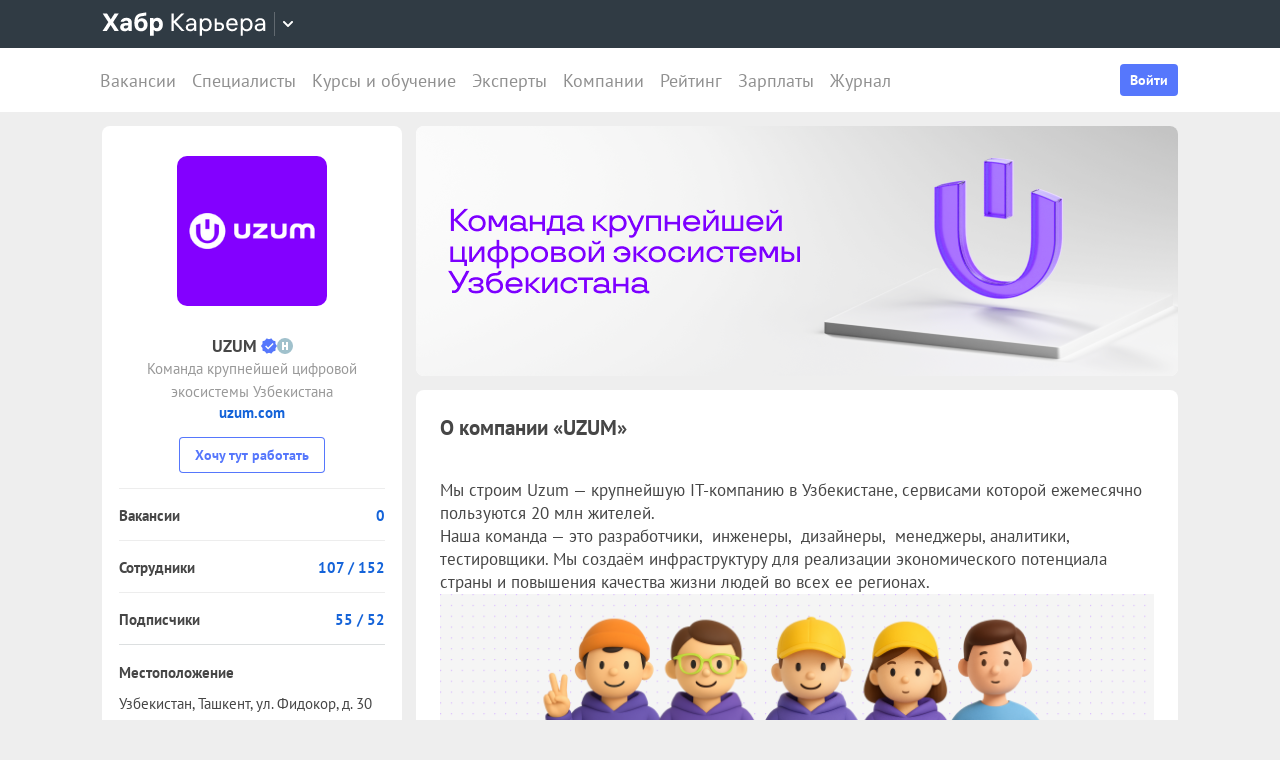

--- FILE ---
content_type: text/html; charset=utf-8
request_url: https://career.habr.com/companies/uzum
body_size: 21428
content:
<!DOCTYPE html><html lang="ru"><head><meta charset="UTF-8" /><meta content="width=device-width, initial-scale=1" name="viewport" /><title>Компания UZUM — о компании, фотографии офиса, контакты — Хабр Карьера</title>
<meta name="description" content="Компания «UZUM» — профиль работодателя на Хабр Карьере: о компании, фотографии офиса, контакты." />
<meta property="og:title" content="Компания UZUM — о компании, фотографии офиса, контакты — Хабр Карьера" />
<meta property="og:description" content="Компания «UZUM» — профиль работодателя на Хабр Карьере: о компании, фотографии офиса, контакты." />
<meta property="og:image" content="https://habrastorage.org/getpro/moikrug/uploads/company/100/008/317/2/logo/medium_64a25b6fcb819b19629ad50fd442a162.png" />
<meta name="twitter:title" content="Компания UZUM — о компании, фотографии офиса, контакты — Хабр Карьера" />
<meta name="twitter:description" content="Компания «UZUM» — профиль работодателя на Хабр Карьере: о компании, фотографии офиса, контакты." />
<meta name="twitter:image" content="https://habrastorage.org/getpro/moikrug/uploads/company/100/008/317/2/logo/medium_64a25b6fcb819b19629ad50fd442a162.png" />
<meta name="twitter:url" content="https://career.habr.com/companies/uzum" />
<meta name="twitter:site" content="@habr_career" />
<meta name="twitter:creator" content="@habr_career" />
<meta name="twitter:card" content="summary" /><script>window.yaContextCb = window.yaContextCb || []</script><script src="https://yandex.ru/ads/system/context.js">async</script><link href="https://career.habr.com/assets/packs/js/_runtime-c133e1032c7693d1be9b.js" rel="prefetch" /><link href="https://career.habr.com/assets/packs/js/_vendors~active_admin~adfox_banner~application~company_context_menu~connect_tg_to_account~hh_import_p~2f880aa5-c5971ee7802e9693cb52.chunk.js" rel="prefetch" /><link href="https://career.habr.com/assets/packs/js/_vendors~active_admin~application~company_context_menu~connect_tg_to_account~hh_import_profile~landin~75a3d38a-f72ebdac516874bdd68a.chunk.js" rel="prefetch" /><link href="https://career.habr.com/assets/packs/js/_application-b784d4d0d2c3779f4ff4.chunk.js" rel="prefetch" /><link href="https://career.habr.com/assets/packs/js/_legacy-4d87e6940d8627b5f85c.chunk.js" rel="prefetch" /><link href="https://career.habr.com/assets/packs/js/_company_context_menu-5c5e1683c55385a58d44.chunk.js" rel="prefetch" /><link href="https://career.habr.com/assets/packs/js/_pages/companies/show-0e500f426e97a4076004.chunk.js" rel="prefetch" /><style>@font-face { font-family: 'PT Sans'; src: local('PT Sans Italic'), local('PTSans-Italic'), url('/images/fonts/pt-sans/ptsans-italic-webfont.woff2') format('woff2'), url('/images/fonts/pt-sans/ptsans-italic-webfont.woff') format('woff'); unicode-range: U+20-7E,U+A7,U+A9,U+AB,U+B1,U+B7,U+BB,U+2C6,U+401,U+410-44F,U+451,U+2013,U+2014,U+2018-201F,U+2022,U+2032,U+20AC,U+20B4,U+20B8,U+20BD,U+2116,U+2190-2193,U+2248,U+2260; font-weight: normal; font-style: italic; font-display: swap; } @font-face { font-family: 'PT Sans'; src: local('PT Sans'), local('PTSans-Regular'), url('/images/fonts/pt-sans/ptsans-regular-webfont.woff2') format('woff2'), url('/images/fonts/pt-sans/ptsans-regular-webfont.woff') format('woff'); unicode-range: U+20-7E,U+A7,U+A9,U+AB,U+B1,U+B7,U+BB,U+2C6,U+401,U+410-44F,U+451,U+2013,U+2014,U+2018-201F,U+2022,U+2032,U+20AC,U+20B4,U+20B8,U+20BD,U+2116,U+2190-2193,U+2248,U+2260; font-weight: normal; font-style: normal; font-display: swap; } @font-face { font-family: 'PT Sans'; src: local('PT Sans Bold'), local('PTSans-Bold'), url('/images/fonts/pt-sans/ptsans-bold-webfont.woff2') format('woff2'), url('/images/fonts/pt-sans/ptsans-bold-webfont.woff') format('woff'); unicode-range: U+20-7E,U+A7,U+A9,U+AB,U+B1,U+B7,U+BB,U+2C6,U+401,U+410-44F,U+451,U+2013,U+2014,U+2018-201F,U+2022,U+2032,U+20AC,U+20B4,U+20B8,U+20BD,U+2116,U+2190-2193,U+2248,U+2260; font-weight: bold; font-style: normal; font-display: swap; } @font-face { font-family: 'icomoon'; src: url('/images/fonts/icomoon/icomoon.woff') format('woff'), url('/images/fonts/icomoon/icomoon.svg?#icomoon') format('svg'); font-weight: normal; font-style: normal; }</style><link rel="stylesheet" media="screen" href="https://career.habr.com/assets/packs/css/vendors~active_admin~application~company_context_menu~connect_tg_to_account~hh_import_profile~landin~75a3d38a-cc70b02a.chunk.css" />
<link rel="stylesheet" media="screen" href="https://career.habr.com/assets/packs/css/application-651b4ef6.chunk.css" />
<link rel="stylesheet" media="screen" href="https://career.habr.com/assets/packs/css/legacy-1bf8a0e3.chunk.css" /><meta name="csrf-param" content="authenticity_token" />
<meta name="csrf-token" content="/KJ2UHztOi8lw0M94nLJQq7sQH9N7Lq06b2jIpQ0Jbe7oC24SiRwyZXHNaK+cyvqcawA8ZBA8R25K8nqF979Lw==" /><meta content="https://effect.habr.com/a" name="effect_url" /><meta content="https://stats.habr.com" name="habr_stats_url" /><meta content="telephone=no" name="format-detection" /><script async="" src="https://www.googletagmanager.com/gtag/js?id=G-8ZVM81B7DF"></script><script>window.dataLayer = window.dataLayer || [];

function gtag() {
  dataLayer.push(arguments);
}

gtag('js', new Date());

const options = {
  link_attribution: true,
  optimize_id: 'GTM-WTJMJ2H',
};

if (false) {
  options.userId = 'false';
}

gtag('config', 'G-8ZVM81B7DF', options);

gtag('set', 'user_properties', {
  user_type: 'guest',
});

function removeUtms() {
  if (history.replaceState) {
    var location = window.location;
    var url = location.toString();
    var strippedUrl = getStrippedUrl(url);
    if (strippedUrl === url) {
      return;
    }
    history.replaceState(null, null, strippedUrl);
  }
}

function getStrippedUrl(url) {
  if (url.indexOf('utm_') > url.indexOf('?')) {
    url = url.replace(/([\?\&]utm_(reader|source|medium|campaign|content|term)=[^&#]+)/ig, '');
  }
  if (url.indexOf('&') !== -1 && url.indexOf('?') === -1) {
    url = url.replace('&', '?');
  }
  return url;
}

gtag('event', 'page_view', {
  event_callback: window.removeUtms,
});</script><script>(function(f,b){if(!b.__SV){var e,g,i,h;window.mixpanel=b;b._i=[];b.init=function(e,f,c){function g(a,d){var b=d.split(".");2==b.length&&(a=a[b[0]],d=b[1]);a[d]=function(){a.push([d].concat(Array.prototype.slice.call(arguments,0)))}}var a=b;"undefined"!==typeof c?a=b[c]=[]:c="mixpanel";a.people=a.people||[];a.toString=function(a){var d="mixpanel";"mixpanel"!==c&&(d+="."+c);a||(d+=" (stub)");return d};a.people.toString=function(){return a.toString(1)+".people (stub)"};i="disable time_event track track_pageview track_links track_forms track_with_groups add_group set_group remove_group register register_once alias unregister identify name_tag set_config reset opt_in_tracking opt_out_tracking has_opted_in_tracking has_opted_out_tracking clear_opt_in_out_tracking start_batch_senders people.set people.set_once people.unset people.increment people.append people.union people.track_charge people.clear_charges people.delete_user people.remove".split(" ");
for(h=0;h<i.length;h++)g(a,i[h]);var j="set set_once union unset remove delete".split(" ");a.get_group=function(){function b(c){d[c]=function(){call2_args=arguments;call2=[c].concat(Array.prototype.slice.call(call2_args,0));a.push([e,call2])}}for(var d={},e=["get_group"].concat(Array.prototype.slice.call(arguments,0)),c=0;c<j.length;c++)b(j[c]);return d};b._i.push([e,f,c])};b.__SV=1.2;e=f.createElement("script");e.type="text/javascript";e.async=!0;e.src="undefined"!==typeof MIXPANEL_CUSTOM_LIB_URL?MIXPANEL_CUSTOM_LIB_URL:"file:"===f.location.protocol&&"//cdn.mxpnl.com/libs/mixpanel-2-latest.min.js".match(/^\/\//)?"https://cdn.mxpnl.com/libs/mixpanel-2-latest.min.js":"//cdn.mxpnl.com/libs/mixpanel-2-latest.min.js";g=f.getElementsByTagName("script")[0];g.parentNode.insertBefore(e,g)}})(document,window.mixpanel||[]);

const mixpanelSettings = {
  userId: '',
  options: {
    track_pageview: false,
    persistance: 'localStorage',
    ignore_dnt: true
  }
};
mixpanel.init('e2d341d0f1fa432ebeafb8f954b334b2', mixpanelSettings.options);

if (mixpanelSettings.userId) {
  mixpanel.identify(mixpanelSettings.userId);
}</script><meta content="4480533c5a4f5ebe" name="yandex-verification" /><link href="https://career.habr.com/companies/uzum" rel="canonical" /><link href="https://career.habr.com/images/career_share.png" rel="image_src" /><link href="/images/favicons/apple-touch-icon-76.png" rel="apple-touch-icon" sizes="76x76" type="image/png" /><link href="/images/favicons/apple-touch-icon-120.png" rel="apple-touch-icon" sizes="120x120" type="image/png" /><link href="/images/favicons/apple-touch-icon-152.png" rel="apple-touch-icon" sizes="152x152" type="image/png" /><link href="/images/favicons/apple-touch-icon-180.png" rel="apple-touch-icon" sizes="180x180" type="image/png" /><link href="/images/favicons/favicon-16.png" rel="icon" sizes="16x16" type="image/png" /><link href="/images/favicons/favicon-32.png" rel="icon" sizes="32x32" type="image/png" /><link href="/images/favicons/mask-icon.png" rel="icon" type="image/png" /><script>window.app = {};window.app.isUserLoggedIn = false;</script></head><body class="companies_show_page" data-responsive=""><div class="page-container"><header class="page-container__header"><div class="tm-panel" data-featured="false"><div class="page-width"><div class="tm-panel__container"><button aria-label="Открыть меню проектов Хабра" class="tm-panel__burger mq-mobile-only" data-overlay-trigger="burger-overlay"><span class="tm-panel__burger-stripes"></span></button><div class="tm-panel__logo-wrapper" data-tm-dropdown-boundary=""><a class="tm-panel__logo" title="Хабр Карьера" rel="nofollow" href="https://career.habr.com/"><svg xmlns="http://www.w3.org/2000/svg" width="164" height="24" viewBox="0 0 164 24" fill="none" id="logo">
  <path d="M16.875 19L11.075 10.225L16.825 1.4H12.6L8.75 7.4L4.94999 1.4H0.574994L6.32499 10.15L0.524994 19H4.79999L8.64999 12.975L12.525 19H16.875Z" fill="white"></path>
  <path d="M24.2607 5.775C20.8857 5.775 18.9607 7.625 18.6107 9.85H22.0107C22.2107 9.175 22.8607 8.6 24.1107 8.6C25.3357 8.6 26.2357 9.225 26.2357 10.425V11.025H23.4107C20.1107 11.025 18.1107 12.55 18.1107 15.2C18.1107 17.8 20.1107 19.3 22.6107 19.3C24.2857 19.3 25.6357 18.65 26.4357 17.6V19H29.8107V10.55C29.8107 7.4 27.5857 5.775 24.2607 5.775ZM23.6107 16.475C22.4857 16.475 21.7607 15.925 21.7607 15.025C21.7607 14.1 22.5607 13.55 23.6857 13.55H26.2357V14.125C26.2357 15.625 25.0107 16.475 23.6107 16.475Z" fill="white"></path>
  <path d="M39.925 6.3C38.125 6.3 36.65 6.95 35.7 8.275C35.95 5.85 36.925 4.65 39.375 4.275L44.3 3.55V0.375L39.025 1.25C33.925 2.1 32.35 5.5 32.35 11.175C32.35 16.275 34.825 19.3 39.2 19.3C43.125 19.3 45.55 16.3 45.55 12.7C45.55 8.825 43.3 6.3 39.925 6.3ZM39.025 16.25C37.125 16.25 36.075 14.725 36.075 12.675C36.075 10.7 37.175 9.275 39.05 9.275C40.875 9.275 41.9 10.75 41.9 12.7C41.9 14.65 40.9 16.25 39.025 16.25Z" fill="white"></path>
  <path d="M55.2855 5.775C53.3855 5.775 52.1605 6.6 51.5105 7.575V6.075H48.0105V23.775H51.6605V17.75C52.3105 18.65 53.5355 19.3 55.1855 19.3C58.3605 19.3 60.8855 16.8 60.8855 12.55C60.8855 8.225 58.3605 5.775 55.2855 5.775ZM54.4105 16.15C52.7105 16.15 51.5855 14.775 51.5855 12.6V12.5C51.5855 10.325 52.7105 8.925 54.4105 8.925C56.1105 8.925 57.2105 10.35 57.2105 12.55C57.2105 14.75 56.1105 16.15 54.4105 16.15Z" fill="white"></path>
  <path d="M82.5357 19L74.0357 9.825L82.3857 1.4H79.5107L71.6857 9.25V1.4H69.4607V19H71.6857V10.6L79.5857 19H82.5357Z" fill="white"></path>
  <path d="M89.266 6.125C86.391 6.125 84.641 7.75 84.241 9.7H86.316C86.666 8.775 87.566 8.025 89.216 8.025C90.841 8.025 92.066 8.9 92.066 10.65V11.5H88.716C85.641 11.5 83.766 12.975 83.766 15.4C83.766 17.8 85.666 19.275 88.116 19.275C89.716 19.275 91.216 18.675 92.166 17.5V19H94.191V10.65C94.191 7.825 92.216 6.125 89.266 6.125ZM88.391 17.4C86.991 17.4 85.941 16.7 85.941 15.375C85.941 14.025 87.116 13.325 88.841 13.325H92.066V14.25C92.066 16.175 90.391 17.4 88.391 17.4Z" fill="white"></path>
  <path d="M104.022 6.125C101.847 6.125 100.522 7.125 99.8973 8.2V6.4H97.8223V23.775H99.9723V17.45C100.572 18.375 101.922 19.275 103.947 19.275C106.847 19.275 109.697 17.15 109.697 12.7C109.697 8.275 106.872 6.125 104.022 6.125ZM103.747 17.325C101.422 17.325 99.8973 15.55 99.8973 12.75V12.65C99.8973 9.85 101.422 8.075 103.747 8.075C105.997 8.075 107.497 9.95 107.497 12.7C107.497 15.45 105.997 17.325 103.747 17.325Z" fill="white"></path>
  <path d="M117.665 10.475H114.84V6.4H112.69V19H117.64C120.34 19 122.09 17.15 122.09 14.7C122.09 12.25 120.34 10.475 117.665 10.475ZM117.39 17.1H114.84V12.375H117.39C119.04 12.375 119.94 13.35 119.94 14.7C119.94 16.05 119.04 17.1 117.39 17.1Z" fill="white"></path>
  <path d="M135.646 13.35V12.25C135.646 8.5 133.496 6.125 130.146 6.125C126.696 6.125 124.221 8.625 124.221 12.7C124.221 16.75 126.671 19.275 130.321 19.275C133.596 19.275 135.171 17.225 135.496 15.75H133.321C133.096 16.4 132.096 17.35 130.346 17.35C128.021 17.35 126.471 15.65 126.471 13.4V13.35H135.646ZM130.096 8.05C132.121 8.05 133.371 9.35 133.471 11.525H126.496C126.671 9.45 127.996 8.05 130.096 8.05Z" fill="white"></path>
  <path d="M144.843 6.125C142.668 6.125 141.343 7.125 140.718 8.2V6.4H138.643V23.775H140.793V17.45C141.393 18.375 142.743 19.275 144.768 19.275C147.668 19.275 150.518 17.15 150.518 12.7C150.518 8.275 147.693 6.125 144.843 6.125ZM144.568 17.325C142.243 17.325 140.718 15.55 140.718 12.75V12.65C140.718 9.85 142.243 8.075 144.568 8.075C146.818 8.075 148.318 9.95 148.318 12.7C148.318 15.45 146.818 17.325 144.568 17.325Z" fill="white"></path>
  <path d="M158.236 6.125C155.361 6.125 153.611 7.75 153.211 9.7H155.286C155.636 8.775 156.536 8.025 158.186 8.025C159.811 8.025 161.036 8.9 161.036 10.65V11.5H157.686C154.611 11.5 152.736 12.975 152.736 15.4C152.736 17.8 154.636 19.275 157.086 19.275C158.686 19.275 160.186 18.675 161.136 17.5V19H163.161V10.65C163.161 7.825 161.186 6.125 158.236 6.125ZM157.361 17.4C155.961 17.4 154.911 16.7 154.911 15.375C154.911 14.025 156.086 13.325 157.811 13.325H161.036V14.25C161.036 16.175 159.361 17.4 157.361 17.4Z" fill="white"></path>
</svg>
</a><button class="tm-panel__projects-dropdown mq-not-mobile" data-tm-dropdown-control=""><svg xmlns="http://www.w3.org/2000/svg" width="10" height="6" viewBox="0 0 10 6" fill="none">
  <path fill-rule="evenodd" clip-rule="evenodd" d="M5.70711 5.70711C5.31658 6.09763 4.68342 6.09763 4.29289 5.70711L0.292892 1.70711C-0.097632 1.31658 -0.0976319 0.683417 0.292892 0.292893C0.683417 -0.0976308 1.31658 -0.0976308 1.70711 0.292893L5 3.58579L8.29289 0.292894C8.68342 -0.0976301 9.31658 -0.0976301 9.70711 0.292894C10.0976 0.683418 10.0976 1.31658 9.70711 1.70711L5.70711 5.70711Z"></path>
</svg>
</button><div class="tm-panel__dropdown hidden" data-tm-dropdown=""><div class="tm-panel__dropdown-heading">Все сервисы Хабра</div><a class="tm-panel__service" rel="nofollow" href="https://habr.com/?utm_source=habr_career&amp;utm_medium=habr_top_panel"><div class="tm-panel__service-title"><svg xmlns="http://www.w3.org/2000/svg" width="52" height="22" viewBox="0 0 52 22" fill="none">
  <path d="M13.86 17.0001L8.514 9.23405L13.816 1.51205H11.528L7.26 7.76005L2.97 1.51205H0.659997L5.984 9.19005L0.615997 17.0001H2.926L7.194 10.6861L11.528 17.0001H13.86Z" fill="#333333"></path>
  <path d="M20.181 5.67005C17.651 5.67005 16.111 7.10005 15.759 8.81605H17.585C17.893 8.00205 18.685 7.34205 20.137 7.34205C21.567 7.34205 22.645 8.11205 22.645 9.65205V10.4001H19.697C16.991 10.4001 15.341 11.6981 15.341 13.8321C15.341 15.9441 17.013 17.2421 19.169 17.2421C20.577 17.2421 21.897 16.7141 22.733 15.6801V17.0001H24.515V9.65205C24.515 7.16605 22.777 5.67005 20.181 5.67005ZM19.411 15.5921C18.179 15.5921 17.255 14.9761 17.255 13.8101C17.255 12.6221 18.289 12.0061 19.807 12.0061H22.645V12.8201C22.645 14.5141 21.171 15.5921 19.411 15.5921Z" fill="#333333"></path>
  <path d="M32.9685 5.91205C31.2965 5.91205 29.9545 6.55005 29.1185 7.78205C29.3825 5.27405 30.3945 3.88805 32.9025 3.42605L36.9505 2.67805V0.852051L32.5065 1.75405C28.7665 2.52405 27.2045 4.96605 27.2045 10.5101C27.2045 14.8001 29.4045 17.2421 32.7925 17.2421C36.0265 17.2421 38.0505 14.7121 38.0505 11.5441C38.0505 7.91405 35.8285 5.91205 32.9685 5.91205ZM32.7045 15.5261C30.6145 15.5261 29.2065 13.9641 29.2065 11.4561C29.2065 8.97005 30.7685 7.60605 32.7265 7.60605C34.7725 7.60605 36.1145 9.23405 36.1145 11.5441C36.1145 13.8541 34.7945 15.5261 32.7045 15.5261Z" fill="#333333"></path>
  <path d="M46.1431 5.67005C44.2291 5.67005 43.0631 6.55005 42.5131 7.49605V5.91205H40.6871V21.2021H42.5791V15.6361C43.1071 16.4501 44.2951 17.2421 46.0771 17.2421C48.6291 17.2421 51.1371 15.3721 51.1371 11.4561C51.1371 7.56205 48.6511 5.67005 46.1431 5.67005ZM45.9011 15.5261C43.8551 15.5261 42.5131 13.9641 42.5131 11.5001V11.4121C42.5131 8.94805 43.8551 7.38605 45.9011 7.38605C47.8811 7.38605 49.2011 9.03605 49.2011 11.4561C49.2011 13.8761 47.8811 15.5261 45.9011 15.5261Z" fill="#333333"></path>
</svg>
</div><p class="tm-panel__service-description">Сообщество IT-специалистов</p></a><a class="tm-panel__service" rel="nofollow" href="https://qna.habr.com/?utm_source=habr_career&amp;utm_medium=habr_top_panel"><div class="tm-panel__service-title"><svg xmlns="http://www.w3.org/2000/svg" width="46" height="18" viewBox="0 0 46 18" fill="none">
  <path d="M14.4 8.25602C14.4 3.65802 11.606 0.27002 7.27201 0.27002C2.93801 0.27002 0.144012 3.65802 0.144012 8.25602C0.144012 12.854 2.93801 16.242 7.27201 16.242C8.41601 16.242 9.45001 16.022 10.352 15.604L11.518 17.342H13.696L11.848 14.614C13.476 13.184 14.4 10.918 14.4 8.25602ZM7.27201 14.416C4.10401 14.416 2.14601 11.864 2.14601 8.25602C2.14601 4.64802 4.10401 2.09602 7.27201 2.09602C10.44 2.09602 12.398 4.64802 12.398 8.25602C12.398 10.236 11.826 11.908 10.77 12.986L9.64801 11.314H7.47001L9.29601 14.02C8.70201 14.284 8.02001 14.416 7.27201 14.416Z" fill="#333333"></path>
  <path d="M30.965 16L27.973 12.766L30.921 9.11402H28.699L26.829 11.534L23.331 7.77202C25.377 6.80402 26.455 5.59402 26.455 3.85602C26.455 1.78802 24.871 0.27002 22.583 0.27002C20.207 0.27002 18.535 1.89802 18.535 3.87802C18.535 5.19802 19.305 6.12202 20.163 7.00202L20.427 7.26602C17.985 8.25602 16.753 9.73002 16.753 11.732C16.753 14.196 18.667 16.242 21.835 16.242C23.749 16.242 25.311 15.494 26.565 14.24L26.763 14.042L28.567 16H30.965ZM22.539 1.92002C23.705 1.92002 24.629 2.62402 24.629 3.83402C24.629 5.00002 23.793 5.90202 22.187 6.62802L21.571 6.01202C21.109 5.55002 20.405 4.82402 20.405 3.81202C20.405 2.66802 21.329 1.92002 22.539 1.92002ZM21.945 14.504C19.877 14.504 18.755 13.316 18.755 11.666C18.755 10.258 19.591 9.20202 21.593 8.43202L25.641 12.832L25.509 12.964C24.541 13.976 23.309 14.504 21.945 14.504Z" fill="#333333"></path>
  <path d="M43.5619 16H45.6739L39.8219 0.512019H37.7979L31.9459 16H34.0579L35.5539 11.908H42.0439L43.5619 16ZM38.7879 2.97602L41.3839 10.104H36.2139L38.7879 2.97602Z" fill="#333333"></path>
</svg>
</div><p class="tm-panel__service-description">Ответы на любые вопросы об IT</p></a><a class="tm-panel__service" rel="nofollow" href="https://career.habr.com/"><div class="tm-panel__service-title"><svg xmlns="http://www.w3.org/2000/svg" width="84" height="21" viewBox="0 0 84 21" fill="none">
  <path d="M12.442 16L4.96201 7.92596L12.31 0.511963H9.78001L2.894 7.41996V0.511963H0.936005V16H2.894V8.60796L9.84601 16H12.442Z" fill="#333333"></path>
  <path d="M18.3646 4.66996C15.8346 4.66996 14.2946 6.09996 13.9426 7.81596H15.7686C16.0766 7.00196 16.8686 6.34196 18.3206 6.34196C19.7506 6.34196 20.8286 7.11196 20.8286 8.65196V9.39996H17.8806C15.1746 9.39996 13.5246 10.698 13.5246 12.832C13.5246 14.944 15.1966 16.242 17.3526 16.242C18.7606 16.242 20.0806 15.714 20.9166 14.68V16H22.6986V8.65196C22.6986 6.16596 20.9606 4.66996 18.3646 4.66996ZM17.5946 14.592C16.3626 14.592 15.4386 13.976 15.4386 12.81C15.4386 11.622 16.4726 11.006 17.9906 11.006H20.8286V11.82C20.8286 13.514 19.3546 14.592 17.5946 14.592Z" fill="#333333"></path>
  <path d="M31.3501 4.66996C29.4361 4.66996 28.2701 5.54996 27.7201 6.49596V4.91196H25.8941V20.202H27.7861V14.636C28.3141 15.45 29.5021 16.242 31.2841 16.242C33.8361 16.242 36.3441 14.372 36.3441 10.456C36.3441 6.56196 33.8581 4.66996 31.3501 4.66996ZM31.1081 14.526C29.0621 14.526 27.7201 12.964 27.7201 10.5V10.412C27.7201 7.94796 29.0621 6.38596 31.1081 6.38596C33.0881 6.38596 34.4081 8.03596 34.4081 10.456C34.4081 12.876 33.0881 14.526 31.1081 14.526Z" fill="#333333"></path>
  <path d="M43.3561 8.49796H40.8701V4.91196H38.9781V16H43.3341C45.7101 16 47.2501 14.372 47.2501 12.216C47.2501 10.06 45.7101 8.49796 43.3561 8.49796ZM43.1141 14.328H40.8701V10.17H43.1141C44.5661 10.17 45.3581 11.028 45.3581 12.216C45.3581 13.404 44.5661 14.328 43.1141 14.328Z" fill="#333333"></path>
  <path d="M59.1788 11.028V10.06C59.1788 6.75996 57.2868 4.66996 54.3388 4.66996C51.3028 4.66996 49.1248 6.86996 49.1248 10.456C49.1248 14.02 51.2808 16.242 54.4928 16.242C57.3748 16.242 58.7608 14.438 59.0468 13.14H57.1328C56.9348 13.712 56.0548 14.548 54.5148 14.548C52.4688 14.548 51.1048 13.052 51.1048 11.072V11.028H59.1788ZM54.2948 6.36396C56.0768 6.36396 57.1768 7.50796 57.2648 9.42196H51.1268C51.2808 7.59596 52.4468 6.36396 54.2948 6.36396Z" fill="#333333"></path>
  <path d="M67.272 4.66996C65.358 4.66996 64.192 5.54996 63.642 6.49596V4.91196H61.816V20.202H63.708V14.636C64.236 15.45 65.424 16.242 67.206 16.242C69.758 16.242 72.266 14.372 72.266 10.456C72.266 6.56196 69.78 4.66996 67.272 4.66996ZM67.03 14.526C64.984 14.526 63.642 12.964 63.642 10.5V10.412C63.642 7.94796 64.984 6.38596 67.03 6.38596C69.01 6.38596 70.33 8.03596 70.33 10.456C70.33 12.876 69.01 14.526 67.03 14.526Z" fill="#333333"></path>
  <path d="M79.058 4.66996C76.528 4.66996 74.988 6.09996 74.636 7.81596H76.462C76.77 7.00196 77.562 6.34196 79.014 6.34196C80.444 6.34196 81.522 7.11196 81.522 8.65196V9.39996H78.574C75.868 9.39996 74.218 10.698 74.218 12.832C74.218 14.944 75.89 16.242 78.046 16.242C79.454 16.242 80.774 15.714 81.61 14.68V16H83.392V8.65196C83.392 6.16596 81.654 4.66996 79.058 4.66996ZM78.288 14.592C77.056 14.592 76.132 13.976 76.132 12.81C76.132 11.622 77.166 11.006 78.684 11.006H81.522V11.82C81.522 13.514 80.048 14.592 78.288 14.592Z" fill="#333333"></path>
</svg>
</div><p class="tm-panel__service-description">Профессиональное развитие в IT</p></a><a class="tm-panel__service" rel="nofollow" href="https://career.habr.com/education/?utm_source=habr_career&amp;utm_medium=habr_top_panel"><div class="tm-panel__service-title"><svg xmlns="http://www.w3.org/2000/svg" width="61" height="20" viewBox="0 0 61 20" fill="none">
  <path d="M4.0245 7.41401L11.5045 15.488H8.9085L1.9565 8.09601V15.488H-0.00149985V5.36442e-06H1.9565V6.90801L8.8425 5.36442e-06H11.3725L4.0245 7.41401ZM16.6731 13.046L19.9951 4.40001H22.0411L15.9691 19.69H13.9231L15.6611 15.356L11.2831 4.40001H13.3291L16.6731 13.046ZM29.4673 4.15801C31.9753 4.15801 34.4613 6.05001 34.4613 9.94401C34.4613 13.86 31.9533 15.73 29.4013 15.73C27.6193 15.73 26.4313 14.938 25.9033 14.124V19.69H24.0113V4.40001H25.8373V5.98401C26.3873 5.03801 27.5533 4.15801 29.4673 4.15801ZM29.2253 14.014C31.2053 14.014 32.5253 12.364 32.5253 9.94401C32.5253 7.52401 31.2053 5.87401 29.2253 5.87401C27.1793 5.87401 25.8373 7.43601 25.8373 9.90001V9.98801C25.8373 12.452 27.1793 14.014 29.2253 14.014ZM41.6933 14.014C43.5413 14.014 44.2893 12.848 44.5313 11.902H46.4233C46.1813 13.882 44.4213 15.73 41.6713 15.73C38.5253 15.73 36.4353 13.332 36.4353 9.94401C36.4353 6.62201 38.4813 4.15801 41.6713 4.15801C44.6193 4.15801 46.1373 6.18201 46.4233 7.94201H44.5313C44.2453 7.01801 43.4313 5.87401 41.6713 5.87401C39.6473 5.87401 38.3713 7.54601 38.3713 9.94401C38.3713 12.364 39.6913 14.014 41.6933 14.014ZM50.8467 7.98601H53.3327C55.6867 7.98601 57.2267 9.54801 57.2267 11.704C57.2267 13.86 55.6867 15.488 53.3107 15.488H48.9547V4.40001H50.8467V7.98601ZM58.8327 15.488V4.40001H60.7247V15.488H58.8327ZM50.8467 13.816H53.0907C54.5427 13.816 55.3347 12.892 55.3347 11.704C55.3347 10.516 54.5427 9.65801 53.0907 9.65801H50.8467V13.816Z" fill="#333333"></path>
</svg>
</div><p class="tm-panel__service-description">Обучение для смены профессии, роста в карьере и саморазвития</p></a></div></div><div data-feature=""></div><div class="tm-panel__visitor"><div data-megaposts=""></div><div class="tm-panel__user-auth mq-mobile-only"><div class="user-auth-menu user-auth-menu--appearance-mobile"><button class="button-comp button-comp--appearance-primary button-comp--size-m" data-header-dropdown-toggle="user-auth-menu-mobile">Войти</button><div class="user-auth-menu__popup" data-header-dropdown="user-auth-menu-mobile"><a class="button-comp button-comp--appearance-primary button-comp--size-l user-auth-menu__sign_in js-data-sign-in-btn" rel="nofollow" data-sign-in="header" href="https://career.habr.com/users/auth/tmid">Войти через Хабр Аккаунт</a><a class="button-comp button-comp--appearance-secondary button-comp--size-l user-auth-menu__sign_up js-data-sign-up-btn" rel="nofollow" data-sign-up="header" href="https://career.habr.com/users/auth/tmid/register">Зарегистрироваться</a></div></div></div></div></div></div></div><div class="header"><div class="header__inner"><div class="header__right mq-not-mobile"><div class="user-auth-menu user-auth-menu--appearance-desktop"><button class="button-comp button-comp--appearance-primary button-comp--size-m" data-header-dropdown-toggle="user-auth-menu-desktop">Войти</button><div class="user-auth-menu__popup" data-header-dropdown="user-auth-menu-desktop"><a class="button-comp button-comp--appearance-primary button-comp--size-l user-auth-menu__sign_in js-data-sign-in-btn" rel="nofollow" data-sign-in="header" href="https://career.habr.com/users/auth/tmid">Войти через Хабр Аккаунт</a><a class="button-comp button-comp--appearance-secondary button-comp--size-l user-auth-menu__sign_up js-data-sign-up-btn" rel="nofollow" data-sign-up="header" href="https://career.habr.com/users/auth/tmid/register">Зарегистрироваться</a></div></div></div><div class="header__top-menu-wrapper"><div class="header__top_main_menu" data-scroll-to-active-link=""><a href="https://career.habr.com/vacancies">Вакансии</a><a href="https://career.habr.com/resumes">Специалисты</a><a href="/education">Курсы и обучение</a><a href="https://career.habr.com/experts">Эксперты</a><a href="https://career.habr.com/companies">Компании</a><a href="https://career.habr.com/companies/ratings">Рейтинг</a><a href="https://career.habr.com/salaries">Зарплаты</a><a href="https://career.habr.com/journal">Журнал</a></div></div></div></div></header><div class="page-container__main"><div class="page-width page-width--responsive"><div class="content-wrapper"><aside class="content-wrapper__sidebar content-wrapper__sidebar--left" data-sidebar=""><div class="section company_info"><a class="logo" href="/companies/uzum"><img alt="Логотип компании «UZUM»" src="https://habrastorage.org/getpro/moikrug/uploads/company/100/008/317/2/logo/medium_64a25b6fcb819b19629ad50fd442a162.png" /></a><div class="company_name company_name--with-icon"><a href="/companies/uzum">UZUM</a><div class="company-icons"><span class="tooltip" data-tippy="{&quot;content&quot;:&quot;Компания сообщила, что находится в реестре аккредитованных IT-организаций Минцифры&quot;,&quot;theme&quot;:&quot;grey&quot;,&quot;arrow&quot;:false,&quot;placement&quot;:&quot;top&quot;,&quot;duration&quot;:[100,150],&quot;maxWidth&quot;:304,&quot;interactive&quot;:null,&quot;allowHTML&quot;:true}"><span class="company-icons__icon"><svg class="svg-icon svg-icon--icon-accredited svg-icon--color-light-blue" style="--svg-icon--size: 16"><use xlink:href="/images/icons-35.svg?version=83c333c6#accredited"></use></svg></span></span><span class="tooltip" data-tippy="{&quot;content&quot;:&quot;Участник сообщества «Хабр»&quot;,&quot;theme&quot;:&quot;grey&quot;,&quot;arrow&quot;:false,&quot;placement&quot;:&quot;top&quot;,&quot;duration&quot;:[100,150],&quot;maxWidth&quot;:350,&quot;interactive&quot;:null,&quot;allowHTML&quot;:true}"><span class="company-icons__icon company-icons__icon_habr"><svg class="svg-icon svg-icon--icon-social-rating-habr-h" style="--svg-icon--size: 8"><use xlink:href="/images/social-ratings.svg?version=83c333c6#social-rating-habr-h"></use></svg></span></span></div></div><div class="company_about">Команда крупнейшей цифровой экосистемы Узбекистана</div><div class="company_site"><a rel="nofollow" target="_blank" href="https://uzum.com/">uzum.com</a></div><div id="company_sidebar_buttons"><div class="buttons"><a title="Хочу тут работать" class="button btn-blue-o" href="/companies/uzum/follow">Хочу тут работать</a></div></div><div class="statistics"><div data-tooltip="Открытые вакансии"><a class="row" href="/companies/uzum/vacancies"><div class="label">Вакансии</div><div class="count">0</div></a></div></div><div class="statistics"><div data-tooltip="Текущие и все сотрудники"><a class="row" href="/resumes?company_ids%5B%5D=1000083172"><div class="label">Сотрудники</div><div class="count">107 / 152</div></a></div></div><div class="statistics"><div data-tooltip="Подписчики и те, кто хочет тут работать"><a rel="nofollow" class="row" href="/companies/uzum/followers"><div class="label">Подписчики</div><div class="count">55 / 52</div></a></div></div><div class="about_comp"><div class="line"></div><div class="subtitle">Местоположение</div><div class="addresses"><div class="address">Узбекистан, Ташкент, ул. Фидокор, д. 30</div></div><div class="line"></div><div class="subtitle">Размер компании</div><div class="employees">Более 5000 человек</div><div class="line"></div><div class="subtitle"><span>Контактные лица (6)</span></div><div data-company-public-members=""><div class="basic-slider company-public-members__slider"><div class="basic-slider__body swiper"><div class="basic-slider__slides swiper-wrapper"><div class="swiper-slide basic-slider__slide--swiper-off"><div class="company-public-members__list"><a class="company-public-member" href="/siniakovaa" target="_blank"><span class="basic-avatar basic-avatar--size-36px basic-avatar--roundness-full company-public-member__avatar" target="_blank"><img alt="Sasha Siniakova (siniakovaa), 27 лет, Узбекистан, Ташкент" class="basic-avatar__image" src="https://habrastorage.org/getpro/moikrug/uploads/user/100/047/914/5/avatar/medium_4de579e36815522ad83909168430cf5b.jpeg" title="Специалист Sasha Siniakova (siniakovaa)" /></span><span class="company-public-member__name">Sasha Siniakova</span><span class="company-public-member__position">IT Recruitment Lead Uzum E-com</span></a><a class="company-public-member" href="/ozoda_uzum" target="_blank"><span class="basic-avatar basic-avatar--size-36px basic-avatar--roundness-full company-public-member__avatar" target="_blank"><img alt="Озода Бекмуродова (ozoda_uzum), 30 лет, Узбекистан, Ташкент" class="basic-avatar__image" src="https://habrastorage.org/getpro/moikrug/uploads/user/100/065/410/8/avatar/medium_bbd5862e289664d931f8c4c01cb82090.jpeg" title="Специалист Озода Бекмуродова (ozoda_uzum)" /></span><span class="company-public-member__name">Озода Бекмуродова</span><span class="company-public-member__position">IT Recruiter</span></a><a class="company-public-member" href="/rumi_hunter" target="_blank"><span class="basic-avatar basic-avatar--size-36px basic-avatar--roundness-full company-public-member__avatar" target="_blank"><img alt="Rumiya Shakirova (rumi_hunter), 25 лет, Узбекистан, Ташкент" class="basic-avatar__image" src="https://habrastorage.org/getpro/moikrug/uploads/user/100/070/371/0/avatar/medium_ae57e6d760b9c9e1249ccca5897e4c55.jpg" title="Специалист Rumiya Shakirova (rumi_hunter)" /></span><span class="company-public-member__name">Rumiya Shakirova</span><span class="company-public-member__position">HRBP</span></a><a class="company-public-member" href="/deanarame" target="_blank"><span class="basic-avatar basic-avatar--size-36px basic-avatar--roundness-full company-public-member__avatar" target="_blank"><img alt="Динора Боликулова (deanarame), 28 лет, Узбекистан, Ташкент" class="basic-avatar__image" src="https://habrastorage.org/getpro/moikrug/uploads/user/100/090/800/9/avatar/medium_a58bf1b17e7dd2e1767ddebab3df7f3b.jpg" title="Специалист Динора Боликулова (deanarame)" /></span><span class="company-public-member__name">Динора Боликулова</span><span class="company-public-member__position">IT Recruiter</span></a><a class="company-public-member" href="/julikhoteeva" target="_blank"><span class="basic-avatar basic-avatar--size-36px basic-avatar--roundness-full company-public-member__avatar" target="_blank"><img alt="Юлия Хотеева (julikhoteeva), 28 лет, Узбекистан, Ташкент" class="basic-avatar__image" src="https://habrastorage.org/getpro/moikrug/uploads/user/100/120/142/3/avatar/medium_d4a25f7d7d968f0c3f392ef356204fc3.jpg" title="Специалист Юлия Хотеева (julikhoteeva)" /></span><span class="company-public-member__name">Юлия Хотеева</span><span class="company-public-member__position">DevRel Uzum Fintech</span></a></div></div></div></div></div></div></div></div></aside><div class="content-wrapper__main content-wrapper__main--right"><div class="section cover_photo mq-not-mobile"><div class="cover_photo_img" style="background-image: url(&#39;https://habrastorage.org/r/w1560/getpro/moikrug/uploads/company/100/008/317/2/banner/5d9a3445ddd0ed88585d66b52b22ce3f.png&#39;);"></div></div><div class="section"><div class="head"><div class="right"></div><h1 class="title">О компании «UZUM»</h1></div><div class="body"><div class="about_company"><div class="description"><p>Мы строим Uzum — крупнейшую IT-компанию в Узбекистане, сервисами которой ежемесячно пользуются 20 млн жителей.</p>Наша команда — это разработчики,&nbsp; инженеры,&nbsp; дизайнеры,&nbsp; менеджеры, аналитики,&nbsp; тестировщики. Мы cоздаём инфраструктуру для реализации экономического потенциала страны&nbsp;и&nbsp;повышения качества жизни людей во&nbsp;всех ее&nbsp;регионах.<br><img src="https://habrastorage.org/getpro/moikrug/uploads/redactor_image/12112025/images/a678c580520cfbccfba3cc6d39700a5b.png"><p>Сервисы экосистемы:<strong><br>- Uzum Market</strong><br>Маркетплейс с широким ассортиментом и быстрой доставкой по всей стране<strong><br><br>- Uzum Tezkor </strong><br>Сервис быстрой доставки из кафе, ресторанов и магазинов</p>
<p>-<strong> Uzum Bank</strong><br>Ведущий цифровой банк Узбекистана<strong><br><br>- Uzum Nasiya</strong><br>Крупнейший сервис рассрочки в стране</p>
<p><strong>- Uzum Avto</strong><br>Сервис для покупки и продажи автомобилей<strong><br><br>- Uzum Business</strong><br>Платформа для предпринимателей, объединяющая все сервисы экосистемы Uzum</p><img src="https://habrastorage.org/getpro/moikrug/uploads/redactor_image/12112025/images/2ade220664df79639ffef377ea258e62.png"><p>Работать у нас — значит быть в ритме изменений, не бояться ответственности и расти в окружении сильных.</p><p>Нам важно, чтобы людям в команде было удобно, безопасно и интересно. У нас есть ДМС, комфортные офисы, где приятно работать и встречаться, а если хочется, можно включаться удалённо. Мы поддерживаем внутренние сообщества и строим культуру, где можно расти и развиваться.<strong><br>Ждём в команде Uzum!</strong></p><img src="https://habrastorage.org/getpro/moikrug/uploads/redactor_image/12112025/images/f1c566ad3a0d032ee4ed180629eba783.png"><p><strong><br></strong></p></div></div></div></div><div class="section"><div class="head"><h2 class="title">Востребованные в компании навыки</h2></div><div class="body"><div class="user_skills_list"><div class="skills"><a class="skill" href="/companies?skills%5B%5D=322">SQL</a> &bull; <a class="skill" href="/companies?skills%5B%5D=1012">Java</a> &bull; <a class="skill" href="/companies?skills%5B%5D=537">PostgreSQL</a> &bull; <a class="skill" href="/companies?skills%5B%5D=632">Java Spring Framework</a> &bull; <a class="skill" href="/companies?skills%5B%5D=1274">Spring Boot</a> &bull; <a class="skill" href="/companies?skills%5B%5D=645">Высоконагруженные системы</a> &bull; <a class="skill" href="/companies?skills%5B%5D=1187">Apache Kafka</a> &bull; <a class="skill" href="/companies?skills%5B%5D=1">Redis</a></div></div></div></div><div class="section"><div class="head"><div class="title">Ведет блог на «Хабре»</div></div><div class="body"><div class="social_ratings company"><div class="social_rating"><div class="info"><a target="_blank" href="https://habr.com"><span class="logo habrahabr"><svg xmlns="http://www.w3.org/2000/svg" viewBox="0 0 48 48">
	<rect fill="#629fbc" width="48" height="48"></rect>
	<path fill="#fff" d="m10.4 21.8.3.4c-.5 0-1-.1-1.1-.3.2-.1.5-.1.8-.1zm2.7 1.2.1.4h-.3l.2-.4c-.1 0 0 0 0 0zm1 2.7c-.3.2-.4.4-.6.7-.2-.2-.3-.5-.4-.9-.1-.4-.1-.9-.2-1.2v-.2h.3c.2.5.5.9.7 1.4l.2.2zm-.4-3.5c0-.3.1-.5.1-.8h.1c0 .1-.2.8-.2.8zm-.2-3.4 1.3.4v.1c-.6.5-1.2.7-1.5 1.5l.2-2zm1.3-2c-.1.9 0 1.2.2 1.8.2.2.3.3.3.5-.4-.2-.8-.4-1.4-.4.2-.7.5-1.1.8-1.6-.2 0 .1-.3.1-.3zm1.9-1.1c-.1.6-.2 2.1-.5 2.7-.8-.4-.8-1.9.1-2.5 0-.1.4-.2.4-.2zm-.7 4.7.6.7c-.3.8-.7 1.4-.9 2.3h-.4c-.3-.9.5-2.4.6-3l.6.1.2.6-.7-.7zm1.7-4.7c-.1.8.1 1.1.1 1.7l-1.1.6c.1-1 .3-1.6.6-2.3h.4zm.5-1.2v.4h-.3l.2-.2.1-.2zm.1 3.6-1.1.7c0-.4.6-1 1-1.2l.1.1v.4zm.7-2.7c-.1.4-.1.8-.2 1.2l-.2.1-.1.1c-.2-.3-.3-1-.2-1.5l.7.1zm.8-.9-.3.3c-.2.1-.2.1-.5.1l.1-.4h.7zm.7-1.5-.3.8-1.2-.1v-.1c.5-.2.9-.5 1.5-.6zm-.6 2 .1-.1.1.4-.4-.1.2-.2zm1 1.1c-.5.2-1.1.1-1.4.3 0-.2-.1-.3-.1-.5l.2-.3 1.1.5h.2zm-1 .7h-.5v-.2c.4-.1 1-.2 1.5-.2l-.6.3-.4.1zm1.4 0c-.4.1-.9.5-1.1.8-.1-.3.6-1 .9-1.2.1.2.2.2.2.4zm.8-4.6-.5.3-.7.1v-.1l1.2-.3zm-.7 1.2-.1-.2c.3-.3 1.1-.1 1.5-.1l-1.4.3zm3.4-1.1c.6.1 1.2.2 1.7.5h.1l-.1.1-.6.1-1.1-.2-2.4-.3c.8-.2 1.7-.3 2.4-.2zm2.6-.2c0 .1-.1.1-.1.2-.4 0-.7-.2-1-.4l1.1.2zm2 1.4.3-.1.3.3c0 .3-.4.6-.6.9h-.2c-.5-.8-1.1-1.7-2.2-2v-.1l.4-.2c.7.3 1.4.7 2.1.9.1.1 0 .1-.1.3zm.9 1.8-.3-.1.3-.3v.4zm.3 4.2c.5.4.6 1.1.4 1.9l-.6-1.4.2-.3v-.2zm.2-3.4-.3.4-.1-.2c.2-.3 0-.1.3-.2h.1zm.3 0 1.2.4v.1l-.3.2c-.4-.1-.8-.3-1.2-.4v-.1l.3-.2zm2.3 1.5c-.2-.1-.4-.3-.7-.4V17c.3-.2.2-.2.6-.1l.1.7zm.4-.1-.1.1c-.2-.1-.2-.2-.2-.4l.3.3c0-.1 0 0 0 0zm-.3-1.1.2-.3-.2.3zm1.8 1.9-.2.1-1-.6-.3-.4c.5-.4.5.1 1 .3.2.2.4.4.5.6zm.4.3-.4-.1.2-.1.2.2zm-.4.7c.1.3.1.2.5.2l-.6.5c-.2-.4-.4-.7-.6-1.1v-.1c.4-.1.5.1.9.1l.2.2c0 .1-.4.2-.4.2zm0 .6.8-.4c-.2.3-.3.5-.6.8 0-.1-.1-.2-.2-.4zm1.6 1.5c-.2.2-.3.2-.7.3h.3v.1l-1.1.5v-1.4l.7-.9s.1 0 .1-.1l.7 1.5zm-.4-2.1c2.1-.6 1.7.5.8 1.4-.3-.5-.6-.9-.8-1.4zm1.9.2c-.8 3.6-.9 3.8-3.7 5.4l-.1-.2.1-.4c1.8-.5 2.8-1.4 2.7-3.5l.9-1.1c0-.1.1-.2.1-.2zm.1 0-.1-.4h.3l-.2.4zm-4.7 3.6v-.7l.3-.1c.1.5 0 .8-.2 1.2 0-.2 0-.2-.1-.4zm-1.5 3.3.5-1.3c0-.1.1-.2.1-.3l.9.1v.2c0 .5-.1.8-.3 1.3h-1.2zm.4 1.6v-.7h.7l-.4.7h-.3zm-.4-2.5.3-.2v.2l-.2.6-.1-.6zm-.6 1.9-.2-.2c.2.1.1 0 .2.2zm-.9-.5c.2-.1.4-.1.8-.1l-.1.3c-.3.1-.3.1-.6 0l-.1-.2zm.4 1.5c.1.2.2.5.3.7l-.7.5c-.1-.4.1-1.1.4-1.2zm-.7-2.4v-.3.3zm1.1.1c0-.1.1-.3.1-.4h.1l.2.4c-.1-.1-.4 0-.4 0zm2.6-5V21l.3-.3v.2c-.1 0-.1.1-.2.1.1.1-.1.1-.1.1zm0 .9c-.1.1-.2.1-.3.2 0-.6-.1-1.3-.1-1.9l.4 1.7zm-.7 2.6c.3-.1.3 0 .3.3H33v-.1c.1 0 .5-.2.5-.2zm-.4-1.1.2-.1.1.2-.1.1H33c.1 0 .1-.2.1-.2zm0 1-.4.4h-.4l.2-.4h.6zm-1.5-.2c-.2-.1 0-.1-.1-.2l.1.2zm1.2-1.7-1.3-.7c.1-.9.2-1.9.1-2.8 1 .4 1.9 2 1.2 3.5zm-.9 0c.3.2.3.3.7.5.1.3 0 .4-.2.7h-.5c0-.6.1-.9 0-1.2zm.1 2.5c-.2-.1 0-.1-.1-.2.1.1.1.1.1.2zm2.6-3.7.3-.3c.1.4 0 1-.1 1.5-.1-.2-.2-.8-.2-1.2zm0 1.2.2-.4c0 .1-.1.3-.2.4zm2.2-1.1c.1 1.5-.8 1.7-2 2.3h-.2l.7-1.5 1.5-.8zm-2.3-2.9v.1l-.1.1c-.1-.1-.2-.3-.3-.4l.4.2zm-.3.6s.1-.1 0 0l.4.3c-.2-.1-.3-.1-.4-.3zm.4 1-.5.5-1.1-1.6c-.5-.4-1-.8-1.4-1.2.1-.1.2-.2.3-.2.7.3 1.9.9 2.1 1.6.1.2-.2.4 0 .6.2.1.4 0 .6.3zm-3.2 2.4h.1l.1 1.1h-.2c-.2-.1-.3-.7-.1-.9-.1 0 .1-.2.1-.2zm-.9 1.9h.1l.1.3-.2.1h-.2c.1-.1.2-.2.2-.4zm-.3 6.2-.2-.6.7-.2h.1v.1l-.6.7zm-.6-1.6c.1-.2.1-.3.2-.4h.1v.1l-.2.2c0 .1 0 .1-.1.1zm.2.4-.2-.2.4-.2c0 .1-.1.3-.1.4h-.1zm-.4 1.8c-.1 0-.1-.1-.2-.1h.1l.6-.5.1.5-.4.3c0-.1-.2-.2-.2-.2zm.1 4.3c-.9 0-1.5-.2-2.2-.3-.3-.6-.6-1.1-.9-1.7l-.2-.2c1.4-.2 2.3-.9 3.4-1.3.4.4 1.2 2.2.5 3-.2.4-.4.4-.6.5zm-4-1.8h.3c.5.3.9 1 1.1 1.5l-1.5-.4c.2-.5.2-.8.1-1.1zm-1.1-1.5 1.7-.5 2.7.3v.1c-.8.4-1.7.7-2.6 1.1-1 .1-1.2-.3-1.9-.5l.1-.5zm-.1 1.8v-.3h.7c.1.3.1.5 0 .8l-.7-.5zm-.7.6.3-.1c.3-.2.5.1.9.2l-.1.1-1.1-.2zm.7-.6c-.1 0-.2-.1-.2-.1l-.1-.3h.4l-.1.4zm-1.1 0c.1.1.3.2.4.3 0 .2 0 .2-.1.4-.1-.2-.2-.4-.3-.7zm-1-1.4c.4-.1.8-.1 1.4-.1l-.5.4-1-.1.1-.2zm-.9-19.3c.7-.7 2.5-.5 2.9 0h.1c-.6.5-1.5.6-2.1 1.2-.4-.3-.7-.5-.9-1.2zm3.9 1.1.3.3c-.3 0-.5 0-.8.1-.7.1-1.3.2-1.7.4h-.1l-.1-.1c.7-.4 1.5-.6 2.4-.7-.1 0 0 0 0 0zm1.5-1.9c.5.5 1.2.8 1.5 1.5-1-.5-2.6-.5-3.4-1.2.6.2 1.2.1 1.9-.3zm.3 2.7 1.4.2h.1l-1.1 1c-.2-.4-.2-.9-.4-1.2zm1.8 1.7h-.3l.4-.1-.1.1zm-.3-1 .3-.3v.4l-.2-.1h-.1zm.7 12.7H29l-.1-.1.1-.1.3-.1c-.1.1-.1.2-.1.3zm-.3.7.1-.2v-.1l.2.4-.3-.1zm-.2 1.3-.2-.3.8-.1-.4.4h-.2zm.2 1.1-.8-.1.5-.3.3.4zm-.5-1.1.2.1c-.2 0-.4.1-.5.1h-.6l.8-.4c-.1.2.1.2.1.2zm-2.2-16.5c.4 0 .9.1 1.1.4-.3 0-.9 0-1-.2 0-.1 0-.2-.1-.2zm.4 1.5c.2.2.3.4.3.8-.4-.2-.3-.5-.3-.8zm.4 2.4c.8-.2.9 0 .6.3-.3-.1-.5-.2-.6-.3zm1 9.9h.2v.1l-.4.3.2-.4c-.1 0 0 0 0 0zm-.2-9.4.3-.2c0 .1.1.3.1.4l-.4-.2zm1.1 10.3-.9.2h-.2c.3-.1.6-.2.8-.3l.3.1zm-.7-.9-.1-.2.3-.2.1.1-.1.3h-.2zm-2.3 2.6.5-.4 1.4.1v.1l-1 .6c-.4-.1-.7-.2-.8-.4h-.1zm-.8.1.7.4-1.1-.2.4-.2zm0 .7-.2.2h-.2v-.1c.2-.1.2-.1.4-.1zm-1.8-15.6-.1-.1c.4-.2 1-.3 1.6-.4.5 0 1 0 1.3-.1l.2 1.1c-.5-.1-1-.1-1.5-.1h-1.3c-.1 0-.2-.2-.2-.4zm.6 15.4.1.2-.1.3-1 .1c.1-.3.3-.5.5-.8l.5.2zm-1.3-1.3c-.5 0-1.1-.4-1.3-.8l1.5.4-.2.4zm.5 0h-.3v-.1l.3-.3v.4zm-1-14.1.5-.1.3.4h-.3c-.1 0-.5-.3-.5-.3zm0 16.5-.1.3h-.1c-.1-.1-.1-.3-.2-.4l.4.1c0-.1 0 0 0 0zm.2-1.6.9.2v.1l-.7.9-.8-.1.6-1.1zm6.6-12.1.2-.2h.1l.5.1v.1l-.5.2c-.1 0-.3-.2-.3-.2zm1-1.2-.3-.2c.3.1.2 0 .3.2zm-.1 1.7-.2-.2.4-.2c0 .1-.2.4-.2.4zm-.2 2.7.6.1c.2.1.2.1.2.2-.2 0-.7 0-.8-.3zm.1-1 .1-.1.2.4-.4-.1.1-.2zM22 33.4v.1l-.5.2h-.2v-.1l.2-.3c.2 0 .2.1.5.1zm-1.1-19.2c.3.2.4.5.4 1.5-.2-.3-.4-.9-.4-1.5zm.2-.8v.3h-.2l.2-.3zm-.2.4v.3l-.4-.1.4-.2zm0 22.2.2-2 1.3-.3c-.4.8-.9 1.5-1.4 2.3h-.1zm.1-5.2.2-.1c.2.2 0 .5-.2.8-.1-.1-.2-.2-.1-.5 0-.1.1-.2.1-.2zm-1.2-.2.4-.7.7.4c-.2.4-.5.8-.7 1.1-.2-.2-.4-.4-.4-.8zm0 3 .7-.6h.3l.1.2c0 .2-.1.4-.1.6l-1-.2zm-1.2-.5.8-.5.6.1v.1l-.7.6c-.3 0-.6-.1-.7-.3zm-.1-.8.3-.1h.1l.1.1-.9.3-.3-.1.7-.2zm-1-.3c.1-.2.1-.4.2-.5.4-.1.5.2.8.3l.1.1-.5.3h-.4c.1 0-.2-.2-.2-.2zm-.8 1.6.6-1c.4 0 .4 0 .6.2.1.1 0 .1-.1.1v.3l.6.1c-.1.3-.1.2-.3.4-.7.1-1-.1-1.4-.1zm-.6-1.4 1 .3.1.1-.6.7-.9-.3.4-.8zm-3.7-1v-.1l.5.4v.1c-1.1.9.6 3.7 2.5 1.9l.8.3c-.3.6-.9.8-1.5 1.1-1.2.1-3.1-2.2-2.3-3.7zm1.3.4v.3l-.3-.2-.1-.1h.4zm1.9 1.6-.7.5c-1.4.1-1.9-.8-2-2l.3-.3h.1c.7.5 1.3 1.4 2.2 1.6.1.1.1.2.1.2zm-1.3-5.6c-.1-.1-.1-.1-.2-.3l.3-1 .3-.3.2.3c-.1 0-.6 1.3-.6 1.3zm-.2.3.6-1.4.1-.1c.3.5.7.7.8 1.4l-.9.9c-.3-.2-.5-.4-.6-.8zm1.1 1.2.8-.7c.1.3.3.5.4.8 0-.1-1.2-.1-1.2-.1zm1.9-7.8c-.4.8-.8 1.3-1.1 2-.1-.7.6-1.6.9-2.2 0 0 .1 0 .1-.1 0 .2.1.3.1.3zm0-2.1c.6-.2.9-.5 1.3-.9l.2.5-.5.6-1-.2zm1.9.1-.2.3h-.2l.3-.3c.1-.2.1 0 .1 0zm-.3-1.7.3.5-.1.3c-.3-.2-.3-.4-.2-.8zm0 11.1.3.3-.3-.3c-.1.1-.1.1 0 0zm-.1.4.4.2-.8.6c-.2-.1-.3-.3-.3-.5 0-.1.7-.3.7-.3zm-1.1-.7.4.1-.2.1h-.2v-.2zm0-7.7c.5.1.3 0 .3.4-.2-.2-.2-.2-.3-.4zm0 6.8v-.3c.1.1.3.2.3.4.1 0-.3-.1-.3-.1zm.8-4.8c-.1.2-.1.1-.4.2l.2-.4.2.2zm0-1.5-.3.3c-.2-.1-.1-.1 0-.3 0 0 .1 0 .1-.1.1 0 .1.1.2.1zm-.1-.6-.4-.2c.4 0 .3-.1.4.2zm-.7 7 .4.3c-.2 0-.3-.1-.4-.3zm1.1 0h-.2l-.1-.2-.1-.1h.2c.1 0 .2.2.2.3zm-.2-7.1-.2-.2c.2.1.1 0 .2.2zm.1 6.3-.2-.4.1-.3.2.8c0-.1-.1-.1-.1-.1zm-1 4.5-.1.6c-.3-.1-.6-.4-.6-.8-.1-.1.7.2.7.2zm-1.1.5.4.3c-.3-.1-.3-.1-.4-.3zm.6-3.4v.3l-.3-.4c0 .1.3.1.3.1zm-.4 1.8c-.1-.2-.2-.5-.3-.7.3.1.6.5.8.8l-.5-.1zm.3-6.8c.1 0 .1 0 0 0l-.2.4c0-.1.1-.2.2-.4 0 .1 0 0 0 0zm-.2 3.3-.1.2-.2-.2-.1-.2h.3c.1-.1.1.2.1.2zm-2.6 3.2c.8.5 2.1 1 2.3 1.9-.9-.4-1.8-1.2-2.3-1.9zm2-.4.3.4-.8-.4h.5zm2.7 1.2-.6-.6 1-1 .1 1.1-.5.5zm.6.6.1-.2h.1l.1.4-.3-.2zm.5-1.4-.1-.4h.3l-.2.4zM19.4 17c.1-.1.3-.1.4-.1l-.3.4c0-.1-.1-.3-.1-.3zm-3.8 7.9-.3-.8c.4.1.3.5.3.8zm-1 .4c-.3-.2-.5-.7-.6-1.2.7.2.6.4.8 1l-.2.2zm-.3-2c-.5-.5.2-2.3.5-2.7.2-.2.4-.2.6-.3h.2c-.5.8-.8 1.9-.9 3h-.4zm-.8 6.2.2.4c-.1.2-.1.3-.2.5l-.1.1c.2 0 .2-.1.5-.3.5.8 1.2 1.6 2.1 2l-.5.8-1.4-.9c-.2-.3.1-.6-.2-.8-.2-.2-.5.1-.8 0l-.6-.6c.2-.4.4-.8.7-1l.3-.2zm-1.3-4.2c.1-.4.1-.8.2-1.1h.1l.2 1.1.1.6.9 2.5c-.7-.4-1.2-1.3-1.1-2.5-.2.4 0 1 0 1.4-.4-.5-.5-1.2-.4-2zm-.6.4c-.1-.1-.1-.3-.1-.5v-.6l.1-.1.3-.3-.2 1.1-.1.4zM38 29.5l-.8-.3.7-.1.1.4zm-20.1 6.3.2-.1-.2.3v-.2zm-5.7-13.2h-.3c-.4-.1-.8-.6-.8-1.1.6.1.8.3 1.1.7v.4zm-.1 0c0-.8-.6-1.3-1.4-1.3.1-1.2 1.2-1.8 2.1-2.1h.2c-.2 1.5 0 2.7-.6 4-.4.8-1.9.8-1.8 2.2v.1c.2 1.9 2.3 2.3 2.6 4-3.1 1.6.7 8.1 3.1 4.3.4.1.8.3 1.4.1.3-.1.3-.3.4-.5l.9.4v.1c-.8.6-1.4 1.5-2.2 2l.1-.2h-.2l-.1.1-.1.5c.5.5 2-1.3 2.4-1.7-.2.9-.9 1.3-1.2 2.1l.1.1c.6-.5 1.4-1.8 1.5-2.7l1 .2c-1.2 1.6-4.3 5.2-5.9 6.1.2-.8.6-1.4.8-2h-.1l-.1-.1c-.4.8-1 1.3-1.2 2.4l.3.3c1.9-.3 5.2-5.2 6.7-6.5-.4 4.2-2.7 4.8-4.6 7.4 1.8-.9 2.8-3.1 4.4-4.4-.2 1.7-.6 5.7-1.6 6.3h.2c1.2-.7 1.2-3.7 1.6-5.3l.2-1.6 1.7-2.4.1-.1c.2.6 1 1.2 2 1.1l.7-.3 1.7.6c.2 2.4.1 3.7-1.4 5.5 1.5-.8 2.1-3.8 1.6-5.4 3.6.4 3.4-.8 2.8-3.4h.6c-.1-.2-.4 0-.7-.2l-.2-.2c.9-1 2.9 0 2.5 1.6.6-1.3-.7-2.5-2-2 .5-.6 1.2-1.2 1.5-2l.1-.1 3 3.1h.2l.1-.2-2.8-3.3.3-.1c.1-.1.3-.2.5-.2-.1 0-.1 0-.2-.1 1.5.1 3.4 1.4 5 1 .1-.3.2-.4.1-.6 1.7 0 4.7-.5 5.7-1.3-2.6.5-5.5.7-7.8.4l-2.1-.2h-.1l.6-1c1.7 0 6.3-.1 7.2-1.2l-.2-.3c-.3 0-.5-.1-.8-.1-.1.1-.1.2-.1.3l.6.1c-1.4.3-5.1 1.1-6.4.6-.1-.2 0-.7 0-1.1v-.2c1.8-.5 3.1-1.7 3.6-3.5.3-1 .1-2.4.8-3 .4 0 .5.2.8.3-.2-.2-.4-.4-.7-.5l-.6.4c-.5.2-1-.3-1.9.1-.7-.6-1.1-1.5-2-1.9l-.1-.2c.4-.4.8-.7 1.1-1.1-.4.3-.8.7-1.1 1.1l-.8-.3v-.1c.9-.6 1.7-.8 2.7-.7l.1.3c0 .1-.1.1-.1.1l-.6-.1c.1.1.3.1.4.1l.1-.1v-.2c-.2-.2-.3-.3-.7-.3l.2-.3c-.5.3-1.5.4-2 .7l1.1-.9.1-.2-2.1 1.2c-.4 0-.9-.2-1.2-.5h-.1l2.5-1.7v-.2l-2.8 1.6-.9-.2.1-.8 6.4-5h.1c0-.1-.1-.1-.1-.2-.1 0-1.1.8-1.4 1-1.4.9-2.7 2-4.1 2.9.6-.7 1.6-1.5 1.8-2.5h-.3l-.4.4.5-.2c-.3.9-1.7 2.6-2.5 3.2l-.1-.2c.5-.9 1-2 .8-3.1l-.4-.3h-.5c.3.1.5.1.7.3.1 1.1-.4 1.8-.7 2.7 0 0-.1 0-.1.1-.2-.4-.2-.5-.6-.6v-.2l.2-.6.2-.1c.1.1.1.1.1.3.1-.1.1-.2.1-.3l-.2-.1-.6.6c-.5-.3-1-.7-1.7-.8.4-.8 1.6-2.1 1-3.1-.7-1.2-3.3.2-4.2 1.2-.1.1-.2.3-.3.4.1-.1.2-.1.3-.2.9-.7 3.3-2.3 3.9-1 .6.7-.5 2.1-.8 2.7-1-.1-2-.2-3.1-.2s-2.2.2-3.3.5c-.5.2-2.8 1.5-2.9 1.5l-1-1-2.2-1.1v.1l-.1.1 2.8 2.4-.4.3c-1.1-.9-1.9-1.4-3.7-1.8h-.3c1 .7 2 1.3 3 1.9l.2.3c-.7.3-1 .9-1.6 1.3-.9-.5-1.8-.9-3-1.2l-.2.2 2.2 1.4h.1l-.4.3c-.2.6-.5 1.2-.8 2.1-1.1.9-2.5.8-2.7 2.6-.3.1-.6.1-.9.4v.2c.2.3 1.9 1 2.4 1.1l.2-.4zm12.8-12.3h.2-.4c.2-.3.7-.4 1.1-.4v.2l-.9.2zm.6.4.4-.1c.2-.3.3-.7.2-1-.5-.1-.7 0-1.2.2-.1.1-.2.3-.2.4l-.1.1.1.1c.1.1.3.2.6.1.1.1 0 .1-.2.1.2.1.4.1.4.1zm11.1 3.5-.5.1h.3c.1 0 .2.1.3.1-.2.3-.3.6-.5.9.3-.3.5-.5.6-1l-.2-.1zm-2.8 14.9c-.1-.2-.2-.4-.4-.4l.4.4zm-1.5 4.6-.4.3h.3c0-.1.1-.2.1-.3zm1.5-4.6c.4.4.7 1.3.6 1.9.4-.9 0-1.5-.6-1.9z"></path>
</svg>
</span></a><div class="meta"><div class="rating_type"><a target="_blank" href="https://habr.com/ru/companies/uzum/articles/">UZUM</a></div><div class="description"><a target="_blank" href="https://habr.com/ru/companies/uzum/articles/">@uzum</a>: 168&nbsp;подписчиков, 24&nbsp;публикаций, пишет в хабы: </div><div class="tags"><span class="tag"><a target="_blank" href="https://habr.com/hub/machine_learning/">Машинное обучение</a></span><span class="bull"> &bull; </span><span class="tag"><a target="_blank" href="https://habr.com/hub/hr_management/">Управление персоналом</a></span><span class="bull"> &bull; </span><span class="tag"><a target="_blank" href="https://habr.com/hub/career/">Карьера в IT-индустрии</a></span><span class="bull"> &bull; </span><span class="tag"><a target="_blank" href="https://habr.com/hub/dev_management/">Управление разработкой</a></span><span class="bull"> &bull; </span><span class="tag"><a target="_blank" href="https://habr.com/hub/ecommerce/">Управление e-commerce</a></span><span class="bull"> &bull; </span><span class="tag"><a target="_blank" href="https://habr.com/hub/artificial_intelligence/">Искусственный интеллект</a></span><span class="bull"> &bull; </span><span class="tag"><a target="_blank" href="https://habr.com/hub/bigdata/">Big Data</a></span><span class="bull"> &bull; </span><span class="tag"><a target="_blank" href="https://habr.com/hub/postgresql/">PostgreSQL</a></span><span class="bull"> &bull; </span><span class="tag"><a target="_blank" href="https://habr.com/hub/nx/">Nx</a></span><span class="bull"> &bull; </span><span class="tag"><a target="_blank" href="https://habr.com/hub/vuejs/">VueJS</a></span></div></div></div></div></div></div></div><div class="section"><div class="head noborder"><div class="right"></div><h2 class="title">Вакансии компании «UZUM»</h2></div><div class="body"><div class="section-box"><div class="basic-section"><div class="no-content"><div class="no-content__icon"><img alt="" src="https://career.habr.com/assets/no_content.icon.jobs-6fc0ff68b263993b025412008e3df06e2c5a31cbff12c2f7ebedc8ef0261f51b.png" /></div><div class="no-content__title">Нет вакансий</div><div class="no-content__description">У компании нет открытых вакансий</div></div></div></div></div></div><div class="section section--company-rating company_ratings_section"><div class="head head--rating-controls noborder"><div class="title">Оценки и отзывы сотрудников о компании «UZUM»<a target="blank" class="help_link" href="/info/ratings"><span class="icon icon-question"></span></a></div><a class="js-company-score-link settings edit_score_link button btn-green-small" data-label="company_main" href="/profile/company_ratings/new?company=uzum">Оценить</a><div class="subtabs"><a class="tab rating_slice  " data-year="2018" href="javascript:void(0)">2018</a><a class="tab rating_slice  " data-year="2019" href="javascript:void(0)">2019</a><a class="tab rating_slice  " data-year="2020" href="javascript:void(0)">2020</a><a class="tab rating_slice  " data-year="2021" href="javascript:void(0)">2021</a><a class="tab rating_slice  " data-year="2022" href="javascript:void(0)">2022</a><a class="tab rating_slice  " data-year="2023" href="javascript:void(0)">2023</a><a class="tab rating_slice  " data-year="2024" href="javascript:void(0)">2024</a><a class="tab rating_slice  " data-year="2025" href="javascript:void(0)">2025</a><a class="tab rating_slice open current" data-year="2026" href="javascript:void(0)">2026</a></div></div><div class="body"><div class="rating_slice_body hidden" data-year="2018"><div class="list_description">В 2018 году никто не оценивал компанию.</div></div><div class="rating_slice_body hidden" data-year="2019"><div class="list_description">В 2019 году никто не оценивал компанию.</div></div><div class="rating_slice_body hidden" data-year="2020"><div class="list_description">В 2020 году никто не оценивал компанию.</div></div><div class="rating_slice_body hidden" data-year="2021"><div class="list_description">В 2021 году никто не оценивал компанию.</div></div><div class="rating_slice_body hidden" data-year="2022"><div class="list_description">В 2022 году никто не оценивал компанию.</div></div><div class="rating_slice_body hidden" data-year="2023"><div class="list_description">В 2023 году компанию оценили 3 пользователя. Для демонстрации оценки необходимо 50 голосов.</div></div><div class="rating_slice_body hidden" data-year="2024"><div class="list_description">В 2024 году компанию оценили 9 пользователей. Для демонстрации оценки необходимо 50 голосов.</div></div><div class="rating_slice_body hidden" data-year="2025"><div class="list_description">В 2025 году компанию оценили 7 пользователей. Для демонстрации оценки необходимо 75 голосов.</div></div><div class="rating_slice_body" data-year="2026"><div class="list_description">В этом году ещё никто не оценил эту компанию. Чтобы получить публичную оценку, нужно собрать минимум 75 голосов от сотрудников.</div></div></div></div><div class="section company_ratings_section"><div class="head"><div class="title">Награды компании<a target="blank" class="help_link" href="/info/rating_medals"><span class="icon icon-question"></span></a></div></div><div class="body"><div class="list_description">У этой компании пока нет наград</div></div></div><div class="section"><div class="head"><div class="title">Сотрудники компании</div></div><div class="body"><div class="company_users_list"><a target="blank" class="user" href="/tw1r"><img alt="tw1r" class="avatar" src="https://habrastorage.org/getpro/moikrug/uploads/user/100/064/771/2/avatar/medium_d6e4699869e71c02a6ca9cea61c0b396.png" /></a><a target="blank" class="user" href="/kemran-turkov"><img alt="kemran-turkov" class="avatar" src="https://habrastorage.org/getpro/moikrug/uploads/user/100/055/191/6/avatar/medium_e43d1f452390c81dc73422cf00f2b10b.jpg" /></a><a target="blank" class="user" href="/milmil11"><img alt="milmil11" class="avatar" src="https://habrastorage.org/getpro/moikrug/uploads/user/100/053/760/1/avatar/medium_53926be94a9382dacf7f63fe53c7be87.jpg" /></a><a class="more" href="/resumes?company_ids%5B%5D=1000083172&amp;current_company=1">+97 работают здесь</a><a class="toggle_text" href="/resumes?company_ids%5B%5D=1000083172">Все, кто здесь работал (152)</a></div></div></div><div class="section"><div class="two_sections"><div class="left_section"><div class="head"><div class="title">Откуда приходят в компанию</div></div><div class="body"><div class="inline_companies_list"><div class="company_item"><a class="logo" target="blank" style="background-image: url(&#39;https://habrastorage.org/getpro/moikrug/uploads/company/100/006/595/7/logo/medium_4a47a0db6e60853dedfcfdf08a5ca249.png&#39;);" href="/companies/kazanexpress"></a><div class="info"><a class="title" target="blank" href="/companies/kazanexpress">KazanExpress</a><div class="count">10 сотрудников</div></div></div><div class="company_item"><a class="logo" target="blank" style="background-image: url(&#39;https://habrastorage.org/getpro/moikrug/uploads/company/828/504/340/logo/medium_d26383be27f2dec6f43f0904041c94a8.png&#39;);" href="/companies/vk"></a><div class="info"><a class="title" target="blank" href="/companies/vk">VK</a><div class="count">6 сотрудников</div></div></div><div class="company_item"><a class="logo" target="blank" style="background-image: url(&#39;https://habrastorage.org/getpro/moikrug/uploads/company/100/006/099/7/logo/medium_be98e9a60460c4a34f52805e23d17a70.jpg&#39;);" href="/companies/onefactor"></a><div class="info"><a class="title" target="blank" href="/companies/onefactor">oneFactor</a><div class="count">4 сотрудника</div></div></div><div class="company_item"><a class="logo" target="blank" style="background-image: url(&#39;https://habrastorage.org/getpro/moikrug/uploads/company/882/866/955/logo/medium_98240912ba85287d699989be4fdde631.jpg&#39;);" href="/companies/alfabank"></a><div class="info"><a class="title" target="blank" href="/companies/alfabank">Альфа-Банк</a><div class="count">3 сотрудника</div></div></div><div class="company_item"><a class="logo" target="blank" style="background-image: url(&#39;https://habrastorage.org/getpro/moikrug/uploads/company/724/649/103/logo/medium_94db717a409ae452b54011361f9e7b7b.png&#39;);" href="/companies/magnit"></a><div class="info"><a class="title" target="blank" href="/companies/magnit">Магнит</a><div class="count">3 сотрудника</div></div></div></div></div></div><div class="right_section"><div class="head"><div class="title">В какие компании уходят</div></div><div class="body"><div class="inline_companies_list"><div class="company_item"><a class="logo" target="blank" style="background-image: url(&#39;https://habrastorage.org/getpro/moikrug/uploads/company/100/006/351/6/logo/medium_d4bc32056606aad33cf0e73c8a4ace33.png&#39;);" href="/companies/orbita"></a><div class="info"><a class="title" target="blank" href="/companies/orbita">Группа компаний «Орбита»</a><div class="count">2 сотрудника</div></div></div><div class="company_item"><a class="logo" target="blank" style="background-image: url(&#39;https://habrastorage.org/getpro/moikrug/uploads/company/999/989/988/logo/medium_c1eeaf83952d28c20feae52177418048.jpeg&#39;);" href="/companies/sbertech"></a><div class="info"><a class="title" target="blank" href="/companies/sbertech">СберТех</a><div class="count">2 сотрудника</div></div></div><div class="company_item"><a class="logo" target="blank" style="background-image: url(&#39;https://habrastorage.org/getpro/moikrug/uploads/company/100/004/446/0/logo/medium_be8fb62dd15d085663c26629acf84779.jpeg&#39;);" href="/companies/ozon"></a><div class="info"><a class="title" target="blank" href="/companies/ozon">Ozon Tech</a><div class="count">1 сотрудник</div></div></div><div class="company_item"><a class="logo" target="blank" style="background-image: url(&#39;https://habrastorage.org/getpro/moikrug/uploads/company/882/866/955/logo/medium_98240912ba85287d699989be4fdde631.jpg&#39;);" href="/companies/alfabank"></a><div class="info"><a class="title" target="blank" href="/companies/alfabank">Альфа-Банк</a><div class="count">1 сотрудник</div></div></div><div class="company_item"><a class="logo" target="blank" style="background-image: url(&#39;https://habrastorage.org/getpro/moikrug/uploads/company/548/669/435/logo/medium_586e9aeb81f9123e31337c951432b4ba.png&#39;);" href="/companies/yandex"></a><div class="info"><a class="title" target="blank" href="/companies/yandex">Яндекс</a><div class="count">1 сотрудник</div></div></div></div></div></div></div></div></div></div></div><footer class="footer"><div class="page-width"><div class="footer__links"><div class="footer__section"><p class="footer__section-title">Хабр Карьера</p><ul class="footer__list"><li class="footer__list-item"><a href="https://career.habr.com/info/employee">О сервисе</a></li><li class="footer__list-item"><a href="https://career.habr.com/info/employer">Услуги и цены</a></li><li class="footer__list-item"><a href="/journal">Журнал</a></li><li class="footer__list-item"><a href="https://career.habr.com/catalog/vacancies">Каталог вакансий</a></li><li class="footer__list-item"><a href="https://career.habr.com/catalog/courses">Каталог курсов</a></li><li class="footer__list-item"><a href="/sitemap">Карта сайта</a></li><li class="footer__list-item"><a href="https://career.habr.com/info/contacts">Контакты</a></li></ul></div><div class="footer__section"><p class="footer__section-title">Образование</p><ul class="footer__list"><li class="footer__list-item"><a href="/education_centers/otzyvy">Отзывы об онлайн-школах</a></li><li class="footer__list-item"><a href="/education_centers/rating">Рейтинг школ</a></li><li class="footer__list-item"><a href="/education/promocodes">Промокоды и скидки</a></li></ul></div><div class="footer__section"><p class="footer__section-title">Помощь</p><ul class="footer__list"><li class="footer__list-item"><a href="https://career.habr.com/info/help_user">Для соискателя</a></li><li class="footer__list-item"><a href="https://career.habr.com/info/help_hr">Для работодателя</a></li><li class="footer__list-item"><a href="https://career.habr.com/info/api">API сервиса</a></li><li class="footer__list-item"><a href="https://career.habr.com/feedback">Служба поддержки</a></li></ul></div><div class="footer__section footer__section--before-social"><p class="footer__section-title">Документы</p><ul class="footer__list"><li class="footer__list-item"><a href="https://career.habr.com/info/legal/agreement">Соглашение с пользователем</a></li><li class="footer__list-item"><a href="https://career.habr.com/info/legal/tos">Правила оказания услуг</a></li><li class="footer__list-item"><a target="blank" href="/info/price">Прайс-лист</a></li></ul></div><div class="footer__section footer__section--social"><p class="footer__section-title">Следите за нами в соцсетях</p><div class="footer__social"><a class="footer__social-link footer__social-link--appearance-twitter" href="https://twitter.com/habr_career" rel="nofollow noopener noreferrer" title="Мы в Twitter"><svg class="svg-icon svg-icon--icon-twitter" style="--svg-icon--size: 24"><use xlink:href="/images/social-v5.svg?version=83c333c6#twitter"></use></svg></a><a class="footer__social-link footer__social-link--appearance-facebook" href="https://www.facebook.com/career.habr" rel="nofollow noopener noreferrer" title="Мы в Facebook"><svg class="svg-icon svg-icon--icon-facebook" style="--svg-icon--size: 24"><use xlink:href="/images/social-v5.svg?version=83c333c6#facebook"></use></svg></a><a class="footer__social-link footer__social-link--appearance-vk" href="https://vk.com/habr_career" rel="nofollow noopener noreferrer" title="Мы во Вконтакте"><svg class="svg-icon svg-icon--icon-vk" style="--svg-icon--size: 24"><use xlink:href="/images/social-v5.svg?version=83c333c6#vk"></use></svg></a><a class="footer__social-link footer__social-link--appearance-instagram" href="https://www.instagram.com/habr_career/" rel="nofollow noopener noreferrer" title="Мы в Instagram"><svg class="svg-icon svg-icon--icon-instagram" style="--svg-icon--size: 24"><use xlink:href="/images/social-v5.svg?version=83c333c6#instagram"></use></svg></a><a class="footer__social-link footer__social-link--appearance-telegram" href="https://telegram.me/habr_career" rel="nofollow noopener noreferrer" title="Мы в Telegram"><svg class="svg-icon svg-icon--icon-telegram" style="--svg-icon--size: 24"><use xlink:href="/images/social-v5.svg?version=83c333c6#telegram"></use></svg></a><a class="footer__social-link footer__social-link--appearance-telegram-bot" href="https://t.me/habrcareer_bot" rel="nofollow noopener noreferrer" title="Наш телеграм-бот"><svg class="svg-icon svg-icon--icon-telegram-bot" style="--svg-icon--size: 24"><use xlink:href="/images/social-v5.svg?version=83c333c6#telegram-bot"></use></svg></a></div></div></div><div class="footer__meta"><div class="footer__statistics">Сейчас на сайте <a href="/vacancies">1133</a> вакансии и <a href="/resumes">737565</a> резюме, в среднем 27 откликов на вакансию</div><div class="footer__copyright"><a class="simple" href="https://company.habr.com/">&copy;&nbsp;Habr</a></div></div></div></footer></div></div><div data-dropdowns=""></div><div data-overlays=""><div class="overlay" data-overlay="burger-overlay"><div class="overlay__wrapper overlay__wrapper--transition-slide-from-left" data-overlay-wrapper=""><div class="burger-overlay"><div class="burger-overlay__section"><a class="burger-overlay__action" href="https://career.habr.com/info/employee">О сервисе</a><a class="burger-overlay__action" href="https://career.habr.com/info/employer">Услуги и цены</a></div><div class="burger-overlay__section"><div class="burger-overlay__heading">Помощь</div><a class="burger-overlay__action" href="https://career.habr.com/info/help_user">Для соискателя</a><a class="burger-overlay__action" href="https://career.habr.com/info/help_hr">Для работодателя</a><a class="burger-overlay__action" href="https://career.habr.com/info/api">API сервиса</a><a class="burger-overlay__action" href="https://career.habr.com/feedback">Служба поддержки</a></div><div class="burger-overlay__section"><div class="burger-overlay__heading">Все сервисы Хабра</div><a class="burger-overlay__action" href="https://habr.com/?utm_source=habr_career&amp;utm_medium=habr_top_panel">Хабр</a><a class="burger-overlay__action" href="https://qna.habr.com/?utm_source=habr_career&amp;utm_medium=habr_top_panel">Q&amp;A</a><a class="burger-overlay__action" href="https://career.habr.com">Карьера</a><a class="burger-overlay__action" href="https://career.habr.com/education/?utm_source=habr_career&amp;utm_medium=habr_top_panel">Курсы</a></div></div></div></div></div><div data-popups=""></div><script type="application/json" data-ssr-state="true">{"publicMembers":[{"fullName":"Sasha Siniakova","username":"siniakovaa","position":"IT Recruitment Lead Uzum E-com","avatar":{"src":"https://habrastorage.org/getpro/moikrug/uploads/user/100/047/914/5/avatar/medium_4de579e36815522ad83909168430cf5b.jpeg","src2x":"https://habrastorage.org/getpro/moikrug/uploads/user/100/047/914/5/avatar/medium_4de579e36815522ad83909168430cf5b.jpeg","title":"Специалист Sasha Siniakova (siniakovaa)","alt":"Sasha Siniakova (siniakovaa), 27 лет, Узбекистан, Ташкент"},"href":"/siniakovaa"},{"fullName":"Озода Бекмуродова","username":"ozoda_uzum","position":"IT Recruiter","avatar":{"src":"https://habrastorage.org/getpro/moikrug/uploads/user/100/065/410/8/avatar/medium_bbd5862e289664d931f8c4c01cb82090.jpeg","src2x":"https://habrastorage.org/getpro/moikrug/uploads/user/100/065/410/8/avatar/medium_bbd5862e289664d931f8c4c01cb82090.jpeg","title":"Специалист Озода Бекмуродова (ozoda_uzum)","alt":"Озода Бекмуродова (ozoda_uzum), 30 лет, Узбекистан, Ташкент"},"href":"/ozoda_uzum"},{"fullName":"Rumiya Shakirova","username":"rumi_hunter","position":"HRBP","avatar":{"src":"https://habrastorage.org/getpro/moikrug/uploads/user/100/070/371/0/avatar/medium_ae57e6d760b9c9e1249ccca5897e4c55.jpg","src2x":"https://habrastorage.org/getpro/moikrug/uploads/user/100/070/371/0/avatar/medium_ae57e6d760b9c9e1249ccca5897e4c55.jpg","title":"Специалист Rumiya Shakirova (rumi_hunter)","alt":"Rumiya Shakirova (rumi_hunter), 25 лет, Узбекистан, Ташкент"},"href":"/rumi_hunter"},{"fullName":"Динора Боликулова","username":"deanarame","position":"IT Recruiter","avatar":{"src":"https://habrastorage.org/getpro/moikrug/uploads/user/100/090/800/9/avatar/medium_a58bf1b17e7dd2e1767ddebab3df7f3b.jpg","src2x":"https://habrastorage.org/getpro/moikrug/uploads/user/100/090/800/9/avatar/medium_a58bf1b17e7dd2e1767ddebab3df7f3b.jpg","title":"Специалист Динора Боликулова (deanarame)","alt":"Динора Боликулова (deanarame), 28 лет, Узбекистан, Ташкент"},"href":"/deanarame"},{"fullName":"Юлия Хотеева","username":"julikhoteeva","position":"DevRel Uzum Fintech","avatar":{"src":"https://habrastorage.org/getpro/moikrug/uploads/user/100/120/142/3/avatar/medium_d4a25f7d7d968f0c3f392ef356204fc3.jpg","src2x":"https://habrastorage.org/getpro/moikrug/uploads/user/100/120/142/3/avatar/medium_d4a25f7d7d968f0c3f392ef356204fc3.jpg","title":"Специалист Юлия Хотеева (julikhoteeva)","alt":"Юлия Хотеева (julikhoteeva), 28 лет, Узбекистан, Ташкент"},"href":"/julikhoteeva"}],"publicMembersTotal":6,"publicMembersEditHref":null,"companyAlias":"uzum","hasBrandedProfile":null,"adminLinks":[],"companyId":1000121609,"isCompanyShowPage":true}</script><script async="" crossorigin="anonymous" onload="Sentry.setUser({ username: &#39;&#39; }); Sentry.init({ release: &#39;production&#39;, dsn: &#39;https://7a7f74125bde47d29daf4a4836807517@sentry.srv.habr.com/20&#39;, ignoreErrors: [/AMP_TOP/, /ucweb\.com/, /extension:\/\//, /timeout of 0ms exceeded/], ignoreUrls: [ /graph\.facebook\.com/i, /connect\.facebook\.net\/en_US\/all\.js/i, /extensions\//i, /^chrome:\/\//i, ], });" src="https://browser.sentry-cdn.com/5.5.0/bundle.min.js"></script><script src="https://career.habr.com/assets/packs/js/_runtime-c133e1032c7693d1be9b.js"></script>
<script src="https://career.habr.com/assets/packs/js/_vendors~active_admin~adfox_banner~application~company_context_menu~connect_tg_to_account~hh_import_p~2f880aa5-c5971ee7802e9693cb52.chunk.js"></script>
<script src="https://career.habr.com/assets/packs/js/_vendors~active_admin~application~company_context_menu~connect_tg_to_account~hh_import_profile~landin~75a3d38a-f72ebdac516874bdd68a.chunk.js"></script>
<script src="https://career.habr.com/assets/packs/js/_application-b784d4d0d2c3779f4ff4.chunk.js"></script>
<script src="https://career.habr.com/assets/packs/js/_legacy-4d87e6940d8627b5f85c.chunk.js"></script>
<script src="https://career.habr.com/assets/packs/js/_company_context_menu-5c5e1683c55385a58d44.chunk.js"></script>
<script src="https://career.habr.com/assets/packs/js/_pages/companies/show-0e500f426e97a4076004.chunk.js"></script><script async="" src="https://vk.com/js/api/openapi.js?162"></script><script>var oldFn = window.vkAsyncInit;
window.vkAsyncInit = function() {
  if (typeof oldFn === 'function') { oldFn(); }
  VK.Retargeting.Init("VK-RTRG-421349-eZNO");
  VK.Retargeting.Hit();
};</script><noscript><img alt="" src="https://vk.com/rtrg?p=VK-RTRG-421349-eZNO" style="position:fixed; left:-999px;" /></noscript><script>!function(f,b,e,v,n,t,s){if(f.fbq)return;n=f.fbq=function(){n.callMethod?
n.callMethod.apply(n,arguments):n.queue.push(arguments)};if(!f._fbq)f._fbq=n;
n.push=n;n.loaded=!0;n.version='2.0';n.queue=[];t=b.createElement(e);t.async=!0;
t.src=v;s=b.getElementsByTagName(e)[0];s.parentNode.insertBefore(t,s)}(window,
document,'script','//connect.facebook.net/en_US/fbevents.js');
fbq('init', '317458588730613');
fbq('track', "PageView");</script><noscript><img alt="" height="1" src="https://www.facebook.com/tr?id=317458588730613&amp;ev=PageView&amp;noscript=1" style="position:absolute; left:-9999px;" width="1" /></noscript><script async="" src="https://code.jivosite.com/script/widget/baDiD33Ffd"></script><div data-global-modal=""></div></body></html>